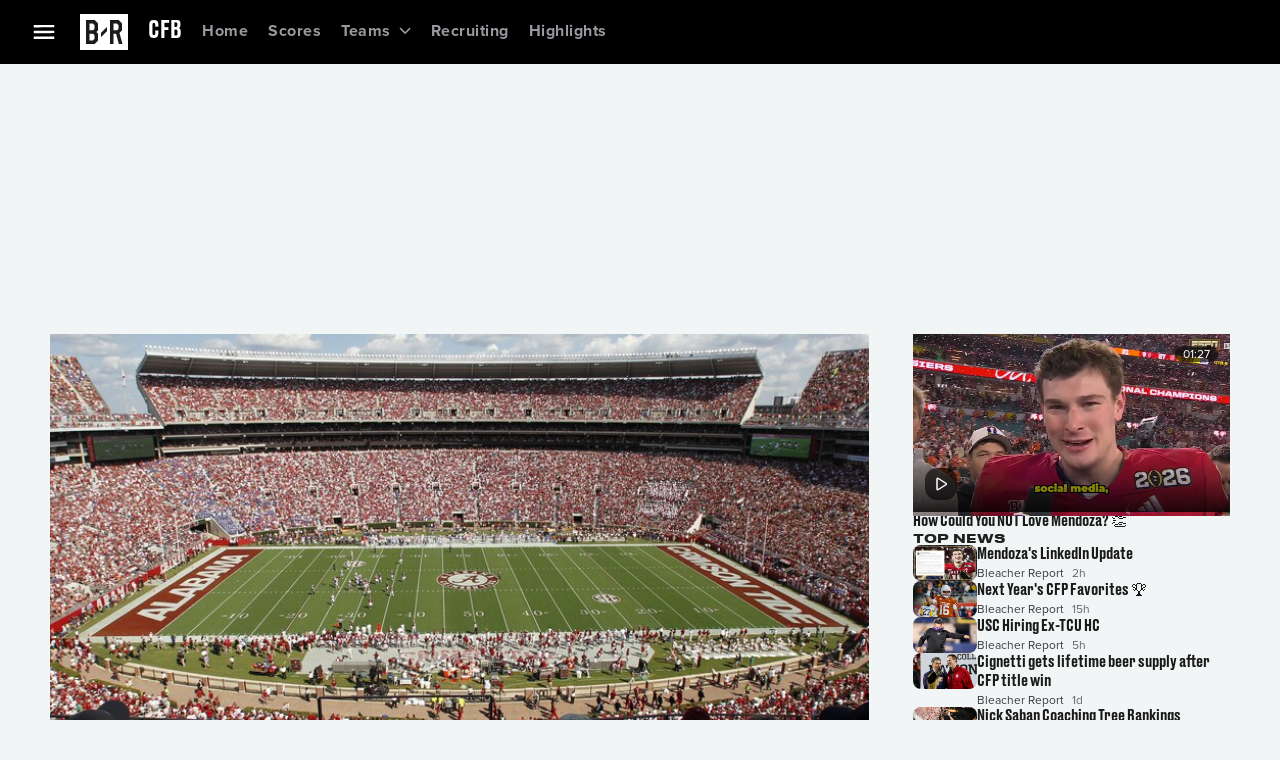

--- FILE ---
content_type: application/javascript; charset=UTF-8
request_url: https://bleacherreport.com/_next/static/chunks/9970-53af2741d34c93d1.js
body_size: 4248
content:
"use strict";(self.webpackChunk_N_E=self.webpackChunk_N_E||[]).push([[9970],{84475:function(e,t,n){n.d(t,{W:function(){return g}});var l=n(90991),o=n(72163),a=n(78485),r=n(17613),i=n(84336),s=n(60901),u=n(72357),d=n(62297),c=n.n(d),v=n(95966),m=n(6164);let p=(0,a.ZP)(r.Z)(e=>{let{theme:t}=e;return{flexDirection:"column",alignItems:"center",justifyContent:"center",gap:t.vars.dimensions.size__xxs}}),g=e=>{let{id:t,status:n,gameDate:a,network:r,clock:d,playPeriod:g,playPeriodCondensed:_,inning:f,inningPhase:h,outs:b,variant:y,color:w,textSx:x,displayNetwork:C=!0,displayLiveChip:j=!0}=e,k=(0,u.aZV)(),L=c()(a),A=(0,o.useMemo)(()=>(0,m._3)(a),[a]),B=(0,o.useMemo)(()=>(0,m.hK)(a),[a]);switch(n){case v.XI.Scheduled:if(L.isToday()&&""!==r)return(0,l.jsxs)(p,{id:t,children:[(0,l.jsx)(i.Z,{id:"".concat(t,"/time"),variant:null!=y?y:"bp_small__ui__metadata__medium_strong",color:null!=w?w:"foreground__primary.mainChannel",textAlign:"center",sx:x,children:B}),r&&C&&(0,l.jsxs)(i.Z,{id:"".concat(t,"/timenetwork"),variant:null!=y?y:"bp_small__ui__metadata__medium",color:null!=w?w:"foreground__secondary.mainChannel",sx:x,children:["on ",r]})]});return(0,l.jsxs)(p,{id:t,children:[(0,l.jsxs)(i.Z,{id:"".concat(t,"/datetime"),variant:null!=y?y:"bp_small__ui__metadata__medium_strong",color:null!=w?w:"foreground__primary.mainChannel",textAlign:"center",sx:x,children:[A," @ ",B]}),r&&C&&(0,l.jsxs)(i.Z,{id:"".concat(t,"/timenetwork"),variant:null!=y?y:"bp_small__ui__metadata__medium",color:null!=w?w:"foreground__secondary.mainChannel",sx:x,children:["on ",r]})]});case v.XI.Live:return(0,l.jsxs)(p,{id:t,gap:k.vars.dimensions.padding__sm,children:[j&&(0,l.jsx)(u.smW,{}),(0,l.jsx)(u.mXs,{id:"".concat(t,"/gameinfo"),playPeriod:g,playPeriodCondensed:_,clock:d,network:r,outs:b,isTopInning:"Top"===h,inning:f,variant:y,color:w,displayNetwork:C,textSx:x})]});case v.XI.Closed:case v.XI.Complete:return(0,l.jsx)(i.Z,{id:t,variant:null!=y?y:"bp_small__ui__metadata__medium",color:null!=w?w:"foreground__primary.mainChannel",sx:x,children:"Final"});default:return(0,l.jsx)(s.Z,{})}}},50825:function(e,t,n){n.d(t,{e:function(){return m}});var l=n(90991),o=n(72163),a=n(72357),r=n(84475),i=n(54718),s=n(50043),u=n(13169),d=n(7609),c=n(95966),v=n(2771);let m=e=>{var t,n;let{id:m,module:p,className:g,sx:_,mediaRef:f,overlay:h,aspectRatio:b,...y}=e,{isMobile:w,isMounted:x}=(0,a.BIM)(),C=(0,o.useMemo)(()=>{var e,t,n,l;let o=p.content,a=null!==(e=o.stats)&&void 0!==e?e:{};return{slug:o.gamecastSlug,scoreBoard:(0,d.h)(null!==(t=null==a?void 0:a.scoreboard)&&void 0!==t?t:null),linescore:(0,d.h)(null!==(n=null==a?void 0:a.linescore)&&void 0!==n?n:null),scoreLeaderBoard:(0,d.h)(null!==(l=null==a?void 0:a.score_leaderboard)&&void 0!==l?l:null)}},[p]),j=null!==(n=null==C?void 0:C.scoreBoard)&&void 0!==n?n:null==C?void 0:C.scoreLeaderBoard,k=null==j?void 0:null===(t=j.league)||void 0===t?void 0:t.toLocaleUpperCase(),{error:L,data:A,loading:B}=(0,s.z)({slug:C.slug}),{component:I,href:D}=(0,u.o)({gamecastUrl:"/game/".concat(C.slug),sport:null==A?void 0:A.sport}),N=(0,o.useMemo)(()=>B||L?E(null==C?void 0:C.scoreBoard,null==C?void 0:C.linescore,null==C?void 0:C.scoreLeaderBoard):E(null==A?void 0:A.scoreBoard,null==A?void 0:A.linescore,null==A?void 0:A.scoreLeaderBoard),[B,A,L,C,w,x]);function E(e,t,n){var o,i,s,u,d,v,p,g,_,h,y,C,j,k,L,A,B,N,E,S;if(!e&&!n)return;let{status:V,gameDate:M,progress:R}=e||n||{},{clock:T,playPeriod:Z,network:O,inningPhase:P}=R||{},{outs:F}=(null==t?void 0:t.gameState)||(null==n?void 0:n.gameState)||{},U={id:"".concat(m,"/status"),status:V,gameDate:M,network:O,playPeriod:Z,clock:T,outs:F,inningPhase:P,inning:Z,displayLiveChip:!1,displayNetwork:x&&!w,variant:"bp_small__body__body__medium",color:"#ffffffff",textSx:{...a.cpd.bp_small__body__body__medium,["@container gamecast-card-body (min-width: ".concat(a.GqH.Small,")")]:{...a.cpd.bp_small__body__article__large}}};return{id:m,mediaRef:f,aspectRatio:null!=b?b:"3/2",isLive:(null==e?void 0:e.status)===c.XI.Live,status:(0,l.jsx)(r.W,{...U}),href:D,component:I,home:(null==e?void 0:e.teamOne)&&(0,l.jsx)(a.VTF,{id:"".concat(m,"/team/").concat(null==e?void 0:null===(o=e.teamOne)||void 0===o?void 0:o.name),color:null!==(j=null==e?void 0:null===(s=e.teamOne)||void 0===s?void 0:null===(i=s.colors)||void 0===i?void 0:i[0])&&void 0!==j?j:"purple",score:null!==(k=null==e?void 0:null===(u=e.teamOne)||void 0===u?void 0:u.score)&&void 0!==k?k:"",shortName:null!==(L=null==e?void 0:null===(d=e.teamOne)||void 0===d?void 0:d.abbrev)&&void 0!==L?L:"",logo:null!==(A=null==e?void 0:null===(v=e.teamOne)||void 0===v?void 0:v.logo)&&void 0!==A?A:"",alignment:a.bAm.Left,logoBackground:"transparent"}),visitor:(0,l.jsx)(a.VTF,{id:"".concat(m,"/team/").concat(null==e?void 0:null===(p=e.teamTwo)||void 0===p?void 0:p.name),color:null!==(B=null==e?void 0:null===(_=e.teamTwo)||void 0===_?void 0:null===(g=_.colors)||void 0===g?void 0:g[0])&&void 0!==B?B:"blue",score:null!==(N=null==e?void 0:null===(h=e.teamTwo)||void 0===h?void 0:h.score)&&void 0!==N?N:"",shortName:null!==(E=null==e?void 0:null===(y=e.teamTwo)||void 0===y?void 0:y.abbrev)&&void 0!==E?E:"",logo:null!==(S=null==e?void 0:null===(C=e.teamTwo)||void 0===C?void 0:C.logo)&&void 0!==S?S:"",alignment:a.bAm.Right,logoBackground:"transparent"})}}return N?k===i.V3.Nascar?(0,l.jsx)(v.v,{id:"".concat(m,"/").concat(k,"/event"),event:j,component:a.ej,isScoreboard:!0,sx:_}):(0,l.jsx)(a.SPt,{sx:_,...y,...N,className:g,overlay:h,component:"span"}):null}},22214:function(e,t,n){n.d(t,{e:function(){return a}});var l=n(78485),o=n(72357);let a=(0,l.ZP)(o.uWB,{shouldForwardProp:e=>"playable"!==e})(e=>{let{theme:t,playable:n=!0}=e;return{"& .MuiCardActionArea-root":{cursor:n?"pointer":"default",pointerEvents:n?"auto":"none"},[t.breakpoints.up("bp_01")]:{borderRadius:"0"}}})},42584:function(e,t,n){n.d(t,{l5:function(){return o},q8:function(){return c},vw:function(){return g}});var l,o,a=n(72163),r=n(34633),i=n(72357),s=n(33737);(l=o||(o={})).Hero="Hero",l.RecommendedVideo="RecommendedVideo",l.CommunityFeed="CommunityFeed";let u={Hero:e=>1,RecommendedVideo:e=>0,CommunityFeed:e=>2},d={threshold:.6,impressionDelay:750,once:!0},c="video-id",v="data-autoplay-priority",m="data-".concat(c);function p(e){var t,n;if(!e)return Number.MAX_VALUE;let l=null==e?void 0:null===(n=e.attributes)||void 0===n?void 0:null===(t=n.getNamedItem(v))||void 0===t?void 0:t.value;return+(null!=l?l:Number.MAX_VALUE)}function g(e){let t=arguments.length>1&&void 0!==arguments[1]?arguments[1]:{},n={...d,...t},{isMobile:l,isMounted:o}=(0,i.BIM)(),c=(0,s.iE)(),g=(0,a.useRef)(new Map),[_,f]=(0,a.useState)(!1),h=(e,t)=>{if(e){let n=u[t](l);g.current.set(e,e),e.setAttribute(v,"".concat(n))}},b=(e,t)=>{var n,l,o;let a=e.filter(e=>e.isIntersecting).sort((e,t)=>p(e.target)-p(t.target)),r=null==a?void 0:a[0],i=null==(n=null==r?void 0:r.target)?void 0:null===(o=n.attributes)||void 0===o?void 0:null===(l=o.getNamedItem(m))||void 0===l?void 0:l.value;i&&(t.disconnect(),c(i))},y=(0,a.useRef)(null);return(0,a.useEffect)(()=>{y.current=new IntersectionObserver(b,{threshold:n.threshold})},[]),(0,r.K)(()=>{if(_){var e,t,n;for(let l of null!==(t=null===(e=g.current)||void 0===e?void 0:e.values())&&void 0!==t?t:[])null===(n=y.current)||void 0===n||n.observe(l)}return()=>{var e;null===(e=y.current)||void 0===e||e.disconnect()}},[n,_,e]),t=>n=>{if(o){var l;h(n,t),(null===(l=g.current)||void 0===l?void 0:l.size)>=e&&!_&&f(!0)}}}},50569:function(e,t,n){n.d(t,{VL:function(){return d},_v:function(){return s}}),n(72163);var l=n(54718),o=n(94186),a=n(86315),r=n(7609);let i={statsvenue:"match_info_v2",statsinjuryreport:"injuries",statsliveodds:"betting",statsseasonperformance:"team_performance",statsleaguerankings:"league_rankings",statsgameinfo:"match_info",statspreviousmeetings:"match_info",statsraceinfo:"race_info",statslinescore:"linescore",statsplaypreview:"pbp",statsscoringplays:"pbp",statsmatchtimeline:"match_timeline",statsbaseball:"linescore",statsplays:"pbp",statsplayerstats:"player_stats",statsteamcomparison:"comparison",statsseasonleaders:"stat_leaders",statsplayersonice:"players_on_ice",statshockeygamestate:"pbp",statslineup:"lineup",statssubstitutions:"lineup",statsthreewaymoneyline:"betting",statsdrawnobet:"betting",statstotalpoints:"betting",statsmoneyline:"betting",statsspread:"betting",statsstandings:"statsstandings",statspitchinginfo:"wls_pitchers",statsplaysummary:"pbp",statsdrivechart:"pbp",statsgamestats:"player_stats",statspodium:"podium",statsgamecast:"",statsheadtohead:"",statsodds:"",statsplayerprop:""};function s(e){var t,n,o;if(!e||(null==e?void 0:null===(t=e.tag)||void 0===t?void 0:t.league)!=l.V3.Nascar.toLowerCase()||!e.scoreLeaderBoard)return;let a=e.scoreLeaderBoard;return{status:null==e?void 0:e.status,progress:{network:"",playPeriod:a.progress.playPeriod,clock:null!==(o=a.progress.clock)&&void 0!==o?o:"",inningPhase:""},sport:a.sport,league:a.league,participants:{entries:null===(n=a.participants.entries)||void 0===n?void 0:n.map((e,t)=>({name:e.name,isWinner:0===t,logo:e.logo,values:e.values.map(e=>({value:e.value}))}))},gamecastUrl:a.gamecast,gameDate:a.gameDate}}let u=function(){var e,t,n,l,o,a;let i=arguments.length>0&&void 0!==arguments[0]?arguments[0]:{};return{sport:null!==(e=null==i?void 0:i.sport)&&void 0!==e?e:"",status:null==i?void 0:i.status,analytics:(0,r.h)(null!==(t=null==i?void 0:i.analytics)&&void 0!==t?t:null),bettingLink:(0,r.h)(null!==(n=null==i?void 0:i.betting_link)&&void 0!==n?n:null),scoreBoard:(0,r.h)(null!==(l=null==i?void 0:i.scoreboard)&&void 0!==l?l:null),linescore:(0,r.h)(null!==(o=null==i?void 0:i.linescore)&&void 0!==o?o:null),scoreLeaderBoard:(0,r.h)(null!==(a=null==i?void 0:i.score_leaderboard)&&void 0!==a?a:null),podium:null==i?void 0:i.podium}};function d(e,t){var n;let l=null==e?void 0:null===(n=e.data)||void 0===n?void 0:n.community;if(!l)return;let{gamecast:s,gamecastFeed:d,adsConfig:c,channelTags:v,tag:m,uuid:p,gameState:g,groupingList:_,currentGrouping:f}=l,h=u(s),b=function(){let e=arguments.length>0&&void 0!==arguments[0]?arguments[0]:[],t=arguments.length>1&&void 0!==arguments[1]?arguments[1]:{};return(null==e?void 0:e.length)?e.reduce((e,n)=>{var l,s;let u=(null!==(l=null==n?void 0:n.semanticID)&&void 0!==l?l:"").toLowerCase(),d=null!==(s=null==n?void 0:n.semanticType)&&void 0!==s?s:"",c=i[u],v=c===i.statsstandings;if(!c)return e.push(n),e;let m=function(e,t,n,l,a){if(a){var i;return null!==(i=null==t?void 0:t.statsStandings)&&void 0!==i?i:{}}if(!(null==e?void 0:e[l]))return null;switch(l){case"match_info":return function(e,t,n){let l=(0,o.D)(e,n,null),a=(0,r.h)(null!=l?l:null);switch(t){case"statspreviousmeetings":return(null==a?void 0:a.previousMeetings)?l:null;case"statsgameinfo":return(null==a?void 0:a.previousRecord)&&(null==a?void 0:a.entries)?l:null;default:return l}}(e,n,l);case"betting":return function(e,t){switch(t){case"statsliveodds":return{liveOdds:(0,o.D)(e,"betting.live_odds",null)};case"statsspread":return{spread:(0,o.D)(e,"betting.spread",null)};case"statsmoneyline":return{moneyline:(0,o.D)(e,"betting.moneyline",null)};case"statstotalpoints":return{total:(0,o.D)(e,"betting.total",null)};case"statsdrawnobet":return{drawNoBet:(0,o.D)(e,"betting.draw_no_bet",null)};case"statsthreewaymoneyline":return{moneylineThreeWay:(0,o.D)(e,"betting.moneyline_three_way",null)};default:return null}}(e,n);default:return(0,o.D)(e,l,null)}}(t,n,u,c,v);if((0,a.n)(m))return e;let p=v?m:(0,r.h)(m),g=u.replace(/^./,e=>e.toLowerCase());return e.push({name:g,type:d,contents:[{[g]:{...p}}],__typename:"GamecastComponent"}),e},[]):[]}(d,s);return(null==c?void 0:c.channelAds)&&(t.current=c.channelAds),{adsConfig:t.current,channelTags:v,tag:m,uuid:p,gameState:g,groupingList:_,components:b,currentGrouping:f,...h}}},50043:function(e,t,n){n.d(t,{z:function(){return u}});var l=n(72163),o=n(82266),a=n(19316),r=n(49036),i=n(68843),s=n(50569);let u=e=>{let{slug:t,filter:n,refreshInterval:u=3e4,initialData:d}=e,c=(0,o.t)(),[v,m]=(0,l.useState)(!1),p=(0,l.useRef)(null),g=(0,l.useCallback)(()=>m(!1),[]),_=(0,l.useCallback)(()=>m(!0),[]),f=(0,i.Z)((0,r.h6)({options:{variables:{slug:t,filter:n,isPolling:v},pollInterval:u,fetchPolicy:"network-only",onError:g,onCompleted:_}}),{errorPolicy:"all"}),h=(0,l.useMemo)(()=>(0,s.VL)(d,p),[null==d?void 0:d.data]),b=(0,l.useMemo)(()=>(0,s.VL)(f,p),[null==f?void 0:f.data]),y=(0,a.D)(b);return{...f,data:function(){let e=!b&&!y;return!c()||e?h:f.loading?y||h:b}(),loading:null==f?void 0:f.loading}}},82798:function(e,t,n){n.d(t,{d:function(){return m}});var l=n(82652),o=n(74846),a=n(33637),r=n(94735);let i=e=>{if(!/%[0-9A-Fa-f]{2}/.test(e)||/%(?![0-9A-Fa-f]{2})/.test(e))return e;try{return decodeURIComponent(e)}catch(t){return e}},s=e=>{if(!e)return"";let t=i(String(e));t=(t=(0,r.o)(t)).replace(/[^a-z0-9]+/g,"-");let n=0,l=t.length;for(;n<l&&"-"===t[n];)n++;for(;l>n&&"-"===t[l-1];)l--;return t.slice(n,l)},u=e=>s(e),d=(e,t)=>{let n=u(t);return"".concat(e,"-").concat(n)},c=(e,t)=>{let n=d(e,t);return"/videos/".concat(n)},v=(e,t,n)=>{let l=d(e,t);return"/videos/".concat(l,"?contentID=").concat(encodeURIComponent(n))},m=e=>{let t,{videoId:n,videoTitle:r,packageId:i}=e,s=(0,a.y)("VIDEO_ROUTES_ENABLED"),u=(null==s?void 0:s.isEnabled)&&!!n&&!!r;return u&&(t=i?v(n,r,i):c(n,r)),{component:u?o.Z:l.Z,href:t}}},7609:function(e,t,n){n.d(t,{h:function(){return function e(t){return Array.isArray(t)?t.map(e):null!==t&&"object"==typeof t?Object.fromEntries(Object.entries(t).map(t=>{let[n,l]=t;return[n.replace(/_([a-z])/g,(e,t)=>t.toUpperCase()),e(l)]})):t}}})},94186:function(e,t,n){n.d(t,{D:function(){return l}});function l(e,t,n){if(!e||"object"!=typeof e||!t||0===t.length)return n;let l=(Array.isArray(t)?t:t.replace(/\[(\d+)]/g,".$1").split(".")).reduce((e,t)=>e&&e[t],e);return null!=l?l:n}}}]);